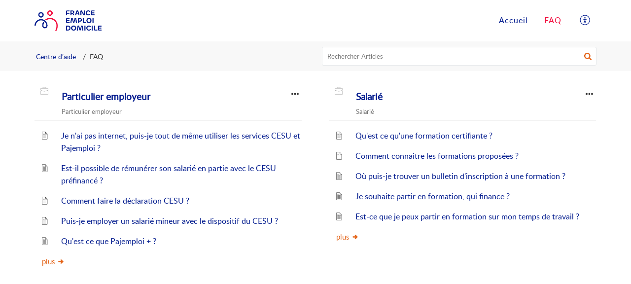

--- FILE ---
content_type: text/plain;charset=UTF-8
request_url: https://support.franceemploidomicile.fr/portal/hccustomize/edbsne3d543cd1504ed554040fba5fee18d39fcd4d37ba87e06c560d6665c319a7707e3e48f4b97ab13b3a0c70eef358bdef8/footer.html
body_size: 455
content:
<div class="Footer__footerCopyrigt">
    <div class="Footer__container2">
<!--        <span></span>
        <a href="${HelpDeskLink}" target="_blank" rel="noopener" class="Footer__footerLink">${HelpDeskLabel}</a>
        <span> | </span> -->
        <a rel="noopener noreferrer" href="https://www.franceemploidomicile.fr/mentions-legales/" target="_blank" class="Footer__footerLink">Mentions légales</a>
        <span> | </span>
        <a rel="noopener noreferrer" href="https://www.franceemploidomicile.fr/politique-de-confidentialite/" target="_blank" class="Footer__footerLink">Politique de confidentialité</a>
    </div>
</div>
